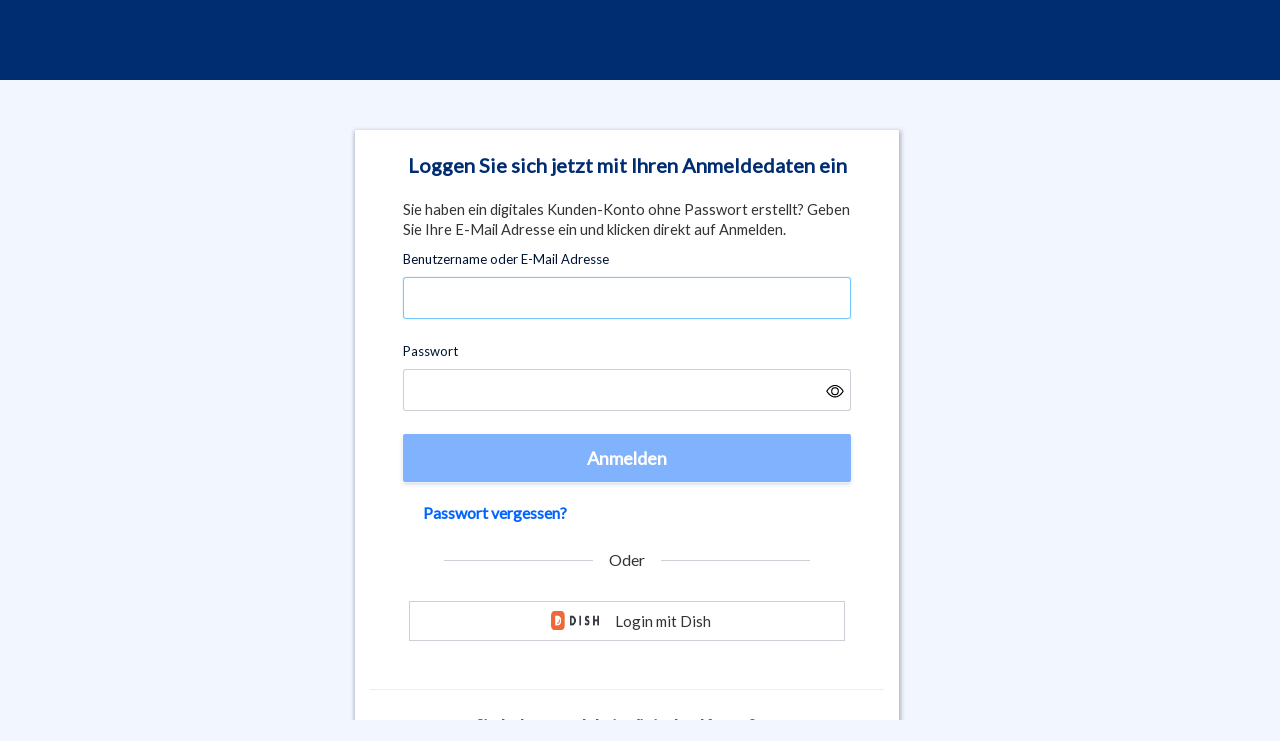

--- FILE ---
content_type: text/html; charset=UTF-8
request_url: https://idam.metro.de/authorize/api/oauth2/authorize?client_id=AXCSS&scope=openid&response_type=code&redirect_uri=https%3A%2F%2Fmy.metro.de%2Fpersonal%2Fpublic%2Fauthenticate%3FredirectUrl%3D%252Fpersonal%252F&state=eyJhbGciOiJIUzI1NiIsInR5cCI6IkpXVCJ9.eyJybmQiOiIyZjVkM2Q1MC1jODk3LTExZWQtODAyMy00NzdiMzIwNGZiMTkiLCJyZWRpcmVjdFVybCI6Ii9wZXJzb25hbC8iLCJpYXQiOjE2Nzk0Nzg3MTd9.JZKGW5bxGD7-ziRv3FIPvMlXVyXXi9DvSuAhV-TBxq0&realm_id=SSO_CUST_DE&country_code=DE&locale_id=de-DE&code_challenge=nqZlmd6je4DrrgTrv4Jj_hf3-ijF2kJ6EWS0AeiZb34&code_challenge_method=S256
body_size: 249
content:

<!DOCTYPE html>
<html lang="en">
<head>
    <meta charset="UTF-8">
    <meta http-equiv='X-UA-Compatible' content='IE=edge' />
    <title>IDAM Redirect</title>
</head>
<body onload="invokeUrl()">
    <script>
        function htmlDecode(input){
			var e = document.createElement('textarea');
			e.innerHTML = input;
			// handle case of empty input
			if(e.childNodes.length === 0 )
				return "";
			else
				return e.childNodes[0].nodeValue;
		}
        function invokeUrl() {
          var locationUrl = 'https://idam.metro.de/web/Signin?passwordless=true&amp;state=eyJhbGciOiJIUzI1NiIsInR5cCI6IkpXVCJ9.eyJybmQiOiIyZjVkM2Q1MC1jODk3LTExZWQtODAyMy00NzdiMzIwNGZiMTkiLCJyZWRpcmVjdFVybCI6Ii9wZXJzb25hbC8iLCJpYXQiOjE2Nzk0Nzg3MTd9.JZKGW5bxGD7-ziRv3FIPvMlXVyXXi9DvSuAhV-TBxq0&amp;scope=openid&amp;locale_id=de-DE&amp;redirect_uri=https%3A%2F%2Fmy.metro.de%2Fpersonal%2Fpublic%2Fauthenticate%3FredirectUrl%3D%252Fpersonal%252F&amp;client_id=AXCSS&amp;country_code=DE&amp;realm_id=SSO_CUST_DE&amp;user_type=CUST&amp;DR-Trace-ID=idam-trace-id&amp;code_challenge=nqZlmd6je4DrrgTrv4Jj_hf3-ijF2kJ6EWS0AeiZb34&amp;code_challenge_method=S256&amp;response_type=code';
          window.location = htmlDecode(locationUrl);
        }
    </script>
<script type="text/javascript" nonce="f79237fcef9d0b38217a9ffcde18357c" src="/Y-zOeGlLHu8Y5T2Ucg/7uYwQrD97ruGmX/JDdDZzJ0Aw/DGUg/BiVZZSUB"></script></body>
</html>

--- FILE ---
content_type: text/html; charset=UTF-8
request_url: https://idam.metro.de/web/Signin?passwordless=true&state=eyJhbGciOiJIUzI1NiIsInR5cCI6IkpXVCJ9.eyJybmQiOiIyZjVkM2Q1MC1jODk3LTExZWQtODAyMy00NzdiMzIwNGZiMTkiLCJyZWRpcmVjdFVybCI6Ii9wZXJzb25hbC8iLCJpYXQiOjE2Nzk0Nzg3MTd9.JZKGW5bxGD7-ziRv3FIPvMlXVyXXi9DvSuAhV-TBxq0&scope=openid&locale_id=de-DE&redirect_uri=https%3A%2F%2Fmy.metro.de%2Fpersonal%2Fpublic%2Fauthenticate%3FredirectUrl%3D%252Fpersonal%252F&client_id=AXCSS&country_code=DE&realm_id=SSO_CUST_DE&user_type=CUST&DR-Trace-ID=idam-trace-id&code_challenge=nqZlmd6je4DrrgTrv4Jj_hf3-ijF2kJ6EWS0AeiZb34&code_challenge_method=S256&response_type=code
body_size: -365
content:

  <!DOCTYPE html>
<html>
<head>
    <meta charset="utf-8">
    <meta http-equiv="X-UA-Compatible" content="IE=edge">
    <meta name="viewport" content="width=device-width, initial-scale=1, maximum-scale=5">
    <meta name="description" content="IDAM">
    <link id="favicon" rel="shortcut icon" type="image/png" href="/web/assets/images/favicon.ico">
    <meta name="robots" content="noindex,nofollow">
    <title></title>
    <link href="https://cdnjs.cloudflare.com/ajax/libs/ionicons/1.5.2/css/ionicons.min.css" rel="stylesheet">
    <link href="https://maxcdn.bootstrapcdn.com/bootstrap/3.3.4/css/bootstrap.min.css" rel="stylesheet">
    <link rel="stylesheet" href="https://cdnjs.cloudflare.com/ajax/libs/animate.css/3.5.2/animate.min.css">
    <meta name="viewport" content="width=device-width, initial-scale=1.0">
    <link href='https://fonts.googleapis.com/css?family=Lato' rel='stylesheet'>
 <!-- HTML5 shim and Respond.js IE8 support of HTML5 elements and media queries -->
 <!--[if lt IE 9]>
    <script src="https://oss.maxcdn.com/libs/html5shiv/3.7.0/html5shiv.js"></script>
    <script src="https://oss.maxcdn.com/libs/respond.js/1.4.2/respond.min.js"></script>

    <![endif]-->
</head>
<body >
<div id="ReactRootElement" role="main">
</div>
<div id='ZN_86teTLpjbZZ8hz7'>
  <!--DO NOT REMOVE-CONTENTS PLACED HERE-->
</div>
<script>
    var cleanJson = '{}'.replace(/&quot;/g, '"')
    var linkedAccountsObj = JSON.parse(cleanJson);

    var envVars = JSON.parse('{&quot;GET_USERWEBAUTHN_CRED_URL&quot;:&quot;http://authorize.identity-prod:80/authenticate/webAuthnAuthenticators&quot;,&quot;GET_USERWEBAUTHN_CRED_URL_FOR_LOGIN&quot;:&quot;http://authorize.identity-prod:80/authenticate/webAuthnAuthenticatorsForLogin&quot;,&quot;VERIFY_USER_WEBAUTHN_CRED_URL&quot;:&quot;http://authorize.identity-prod:80/authorize/api/verifyAuthenticatorsAndSid&quot;,&quot;VERIFY_USER_WEBAUTHN_CRED_URL_1FA&quot;:&quot;http://authorize.identity-prod:80/authorize/api/verifyAuthenticatorsAndInitId&quot;,&quot;VALIDATE_AND_REGISTER_WEBAUTHN_CRED&quot;:&quot;http://authorize.identity-prod:80/authenticate/validateAndRegisterWebauthnCred&quot;,&quot;DELETE_USERWEBAUTHN_CRED_URL&quot;:&quot;http://authorize.identity-prod:80/authenticate/webAuthnAuthenticators&quot;,&quot;UPDATE_USER_AUTHN_METHOD_URL&quot;:&quot;http://adminservices.identity-prod:80/admin/v3/users&quot;}'.replace(/&quot;/g, '"'));
    var hdCountryList = JSON.parse('[&quot;DE&quot;]'.replace(/&quot;/g,'"'));
    var mobileChannelCountries = JSON.parse('[&quot;PK&quot;,&quot;TR&quot;,&quot;MD&quot;,&quot;KZ&quot;]'.replace(/&quot;/g,'"'));
    var passwordPolicyJson = JSON.parse('{&quot;uppercase&quot;:true,&quot;lowercase&quot;:true,&quot;minlength&quot;:9,&quot;maxlength&quot;:50,&quot;number&quot;:false,&quot;restrictwhitespaces&quot;:true}'.replace(/&quot;/g,'"'));

    window.WebConstants = {
      cdnBaseUrl: "http://cdn.metro-group.com/idam/prod",
      requestType: "internet",
      clientLogoutUri: "",
      errorStatusCode: "",
      stage: "prod",
      envUrls: envVars,
      hdCountries: hdCountryList,
      forceEmployee2FA: "false",
      mobileChannelCountryList:  mobileChannelCountries,
      passwordPolicies: passwordPolicyJson,
      domainVpnChecker: "https://idam-dev.metrosystems.net",
      newVpnDetectionEnabled: "false"
    };
</script>
<script type="text/javascript" src="/web/jsr/"></script>
 <script type="text/javascript" src='https://idam.metronom.com/web/assets/javascripts/bundle.js'></script>
<script type="text/javascript" nonce="9505b7e0d704b6c74361ac20bad38414" src="/Y-zOeGlLHu8Y5T2Ucg/7uYwQrD97ruGmX/JDdDZzJ0Aw/DGUg/BiVZZSUB"></script></body>
</html>


<!DOCTYPE html>
<html lang="en">
    <head>
        <meta charset="UTF-8">
        <meta http-equiv='X-UA-Compatible' content='IE=edge' />
        <meta name="robots" content="noindex,nofollow">
        <title>IDAM Redirect</title>
    </head>
    <body onload="setCookie()">
        <script>
                function setCookie() {
                    document.cookie = 'barrier=ARFCzCpPVrdk2+OFb5hegV1m9bjDQ14ThkEn9l2TzKnyiBf/aIl+u5daEL73kEdZQVIkEARbvDei8bjPbfLYrJ4rTTqL02jXLceUiuVdspgp0wXz8EJJ5PYP+tJZ;domain=idam.metro.de;path=/;secure';
                }
        </script>
    </body>
</html>


--- FILE ---
content_type: text/css; charset=utf-8
request_url: https://www.metro.de/nextcms/bundles/css-global-footer.css?v=pnWq_zaZG7ypEGxaqF2239F2q6yJdF64Supwfjvj-W41&r=2
body_size: 323
content:
#footer .global-footer-component{margin:0 -9px}.global-footer-component{background-color:#002d72;padding:20px 24px}.global-footer-component .links{max-width:1392px;margin:auto;display:flex;flex-wrap:wrap;box-sizing:border-box}.global-footer-component a,.global-footer-component a:active,.global-footer-component a:hover{font-family:Lato,sans-serif;font-weight:400;text-rendering:optimizeLegibility;text-transform:inherit;font-size:16px;text-decoration:underline;text-align:left;line-height:24px;padding-right:24px;box-sizing:border-box}.global-footer-component a,.global-footer-component a span,.global-footer-component a:active,.global-footer-component a:active span,.global-footer-component a:hover,.global-footer-component a:hover span{background-color:transparent;color:#fff;font-style:normal}@media(min-width:768px){#footer .global-footer-component{margin:0 -12px}}@media(min-width:1024px){.global-footer-component a,.global-footer-component a:active,.global-footer-component a:hover{font-size:1rem}}

--- FILE ---
content_type: text/javascript
request_url: https://idam.metro.de/web/jsr/
body_size: 126
content:
var jsRoutes = {}; (function(_root){
var _nS = function(c,f,b){var e=c.split(f||"."),g=b||_root,d,a;for(d=0,a=e.length;d<a;d++){g=g[e[d]]=g[e[d]]||{}}return g}
var _qS = function(items){var qs = ''; for(var i=0;i<items.length;i++) {if(items[i]) qs += (qs ? '&' : '') + items[i]}; return qs ? ('?' + qs) : ''}
var _s = function(p,s){return p+((s===true||(s&&s.secure))?'s':'')+'://'}
var _wA = function(r){return {ajax:function(c){c=c||{};c.url=r.url;c.type=r.method;return jQuery.ajax(c)}, method:r.method,type:r.method,url:r.url,absoluteURL: function(s){return _s('http',s)+'idam.metro.de'+r.url},webSocketURL: function(s){return _s('ws',s)+'idam.metro.de'+r.url}}}
_nS('controllers.web.ApplicationController'); _root['controllers']['web']['ApplicationController']['getFileContentOnCDN_V2'] = 
        function(realmId0,clientId1,countryCode2,localeId3,preview4) {
          return _wA({method:"GET", url:"/" + "web/getFileContentOnCDN/" + encodeURIComponent((function(k,v) {return v})("realmId", realmId0)) + "/" + encodeURIComponent((function(k,v) {return v})("clientId", clientId1)) + "/" + encodeURIComponent((function(k,v) {return v})("countryCode", countryCode2)) + "/" + encodeURIComponent((function(k,v) {return v})("localeId", localeId3)) + _qS([(function(k,v){return v!=null?(function(k,v){return k+'='+(!!v)})(k,v):''})("preview", preview4)])})
        }
      ;
_nS('controllers.web.ForgotPasswordController'); _root['controllers']['web']['ForgotPasswordController']['handleResetPassword_v1'] = 
        function() {
          return _wA({method:"POST", url:"/" + "web/v1/reset-password-page"})
        }
      ;
_nS('controllers.web.ForgotPasswordController'); _root['controllers']['web']['ForgotPasswordController']['forgotPassword_1'] = 
        function() {
          return _wA({method:"POST", url:"/" + "web/v1/reset-password"})
        }
      ;
_nS('controllers.web.ForgotPasswordController'); _root['controllers']['web']['ForgotPasswordController']['forgotPassword_2'] = 
        function() {
          return _wA({method:"POST", url:"/" + "web/v2/reset-password"})
        }
      ;
_nS('controllers.web.ForgotPasswordController'); _root['controllers']['web']['ForgotPasswordController']['forgotPassword_3'] = 
        function() {
          return _wA({method:"POST", url:"/" + "web/v3/reset-password"})
        }
      ;
_nS('controllers.web.ApplicationController'); _root['controllers']['web']['ApplicationController']['handleChangePassword'] = 
        function() {
          return _wA({method:"PUT", url:"/" + "web/change-password"})
        }
      ;
_nS('controllers.web.ApplicationController'); _root['controllers']['web']['ApplicationController']['wrapValidateTOTP'] = 
        function(tokenId0) {
          return _wA({method:"POST", url:"/" + "web/validate-totp/" + encodeURIComponent((function(k,v) {return v})("tokenId", tokenId0))})
        }
      ;
_nS('controllers.web.ApplicationController'); _root['controllers']['web']['ApplicationController']['wrapValidateTOTPWithSession'] = 
        function(tokenId0) {
          return _wA({method:"POST", url:"/" + "web/validate-totp-with-session/" + encodeURIComponent((function(k,v) {return v})("tokenId", tokenId0))})
        }
      ;
_nS('controllers.web.ApplicationController'); _root['controllers']['web']['ApplicationController']['wrapResendTOTP'] = 
        function(loginId0,idToken1,realmId2,countryCode3,userType4,totpType5,totpName6,userRequested7,resend8) {
          return _wA({method:"GET", url:"/" + "web/resend-totp/" + encodeURIComponent((function(k,v) {return v})("loginId", loginId0)) + _qS([(function(k,v) {return encodeURIComponent(k)+'='+encodeURIComponent(v)})("idToken", idToken1), (function(k,v) {return encodeURIComponent(k)+'='+encodeURIComponent(v)})("realmId", realmId2), (function(k,v) {return encodeURIComponent(k)+'='+encodeURIComponent(v)})("countryCode", countryCode3), (function(k,v) {return encodeURIComponent(k)+'='+encodeURIComponent(v)})("userType", userType4), (function(k,v) {return encodeURIComponent(k)+'='+encodeURIComponent(v)})("totpType", totpType5), (function(k,v) {return encodeURIComponent(k)+'='+encodeURIComponent(v)})("totpName", totpName6), (userRequested7 == null ? null : (function(k,v){return k+'='+(!!v)})("userRequested", userRequested7)), (resend8 == null ? null : (function(k,v){return k+'='+(!!v)})("resend", resend8))])})
        }
      ;
_nS('controllers.web.ForgotPasswordController'); _root['controllers']['web']['ForgotPasswordController']['encaseValidateTOTP'] = 
        function(tokenId0) {
          return _wA({method:"POST", url:"/" + "web/validate-totp-forgot-password/" + encodeURIComponent((function(k,v) {return v})("tokenId", tokenId0))})
        }
      ;
_nS('controllers.web.TranslationsController'); _root['controllers']['web']['TranslationsController']['getTranslations'] = 
        function(countryCode0,localeId1) {
          return _wA({method:"GET", url:"/" + "web/tranlsations/country/" + encodeURIComponent((function(k,v) {return v})("countryCode", countryCode0)) + "/locale/" + encodeURIComponent((function(k,v) {return v})("localeId", localeId1))})
        }
      ;
_nS('controllers.web.UserController'); _root['controllers']['web']['UserController']['getUserAuthMethods'] = 
        function() {
          return _wA({method:"GET", url:"/" + "web/userMFAOptions"})
        }
      ;
_nS('controllers.web.ApplicationController'); _root['controllers']['web']['ApplicationController']['wrapGetLocalesByRealmCountry'] = 
        function(realmId0,countryCode1) {
          return _wA({method:"GET", url:"/" + "web/realms/" + encodeURIComponent((function(k,v) {return v})("realmId", realmId0)) + "/locales/" + encodeURIComponent((function(k,v) {return v})("countryCode", countryCode1))})
        }
      ;
_nS('controllers.web.ApplicationController'); _root['controllers']['web']['ApplicationController']['wrapAuthenticate'] = 
        function() {
          return _wA({method:"POST", url:"/" + "web/authc/authenticate"})
        }
      ;
_nS('controllers.web.ApplicationController'); _root['controllers']['web']['ApplicationController']['wrapSamlAuthenticate'] = 
        function() {
          return _wA({method:"POST", url:"/" + "web/saml/authc/authenticate"})
        }
      ;
_nS('controllers.web.ApplicationController'); _root['controllers']['web']['ApplicationController']['wrapAuthorize'] = 
        function() {
          return _wA({method:"GET", url:"/" + "web/authz/authorize"})
        }
      ;
_nS('controllers.web.ForgotPasswordController'); _root['controllers']['web']['ForgotPasswordController']['wrapPasswordChecker'] = 
        function() {
          return _wA({method:"GET", url:"/" + "web/authc/passwordChecker"})
        }
      ;
_nS('controllers.web.ConfigurationParameterController'); _root['controllers']['web']['ConfigurationParameterController']['allowMobileLogin'] = 
        function(countryCode0,userType1) {
          return _wA({method:"GET", url:"/" + "web/userLoginStrategy/country/" + encodeURIComponent((function(k,v) {return v})("countryCode", countryCode0)) + "/userType/" + encodeURIComponent((function(k,v) {return v})("userType", userType1))})
        }
      ;
_nS('controllers.web.ConfigurationParameterController'); _root['controllers']['web']['ConfigurationParameterController']['allowX509Login'] = 
        function(clientId0) {
          return _wA({method:"GET", url:"/" + "web/allowX509Login/" + encodeURIComponent((function(k,v) {return v})("clientId", clientId0))})
        }
      ;
_nS('controllers.web.ConfigurationParameterController'); _root['controllers']['web']['ConfigurationParameterController']['getMFAOptions'] = 
        function(userType0,countryCode1) {
          return _wA({method:"GET", url:"/" + "web/getMFAOptions/userType/" + encodeURIComponent((function(k,v) {return v})("userType", userType0)) + "/country/" + encodeURIComponent((function(k,v) {return v})("countryCode", countryCode1))})
        }
      ;
_nS('controllers.web.ConfigurationParameterController'); _root['controllers']['web']['ConfigurationParameterController']['getCaptchaConfig'] = 
        function(clientId0,realmId1) {
          return _wA({method:"GET", url:"/" + "web/captchaConfig" + _qS([(function(k,v) {return encodeURIComponent(k)+'='+encodeURIComponent(v)})("clientId", clientId0), (function(k,v) {return encodeURIComponent(k)+'='+encodeURIComponent(v)})("realmId", realmId1)])})
        }
      ;
_nS('controllers.web.LoginPreferencesController'); _root['controllers']['web']['LoginPreferencesController']['setLoginPreferences'] = 
        function(id_token0,client_id1,realm_id2,redirect_uri3,user_type4,country_code5,locale_id6) {
          return _wA({method:"GET", url:"/" + "web/setloginpreferences" + _qS([(function(k,v) {return encodeURIComponent(k)+'='+encodeURIComponent(v)})("id_token", id_token0), (client_id1 == null ? null : (function(k,v) {return encodeURIComponent(k)+'='+encodeURIComponent(v)})("client_id", client_id1)), (realm_id2 == null ? null : (function(k,v) {return encodeURIComponent(k)+'='+encodeURIComponent(v)})("realm_id", realm_id2)), (redirect_uri3 == null ? null : (function(k,v) {return encodeURIComponent(k)+'='+encodeURIComponent(v)})("redirect_uri", redirect_uri3)), (user_type4 == null ? null : (function(k,v) {return encodeURIComponent(k)+'='+encodeURIComponent(v)})("user_type", user_type4)), (function(k,v){return v!=null?(function(k,v) {return encodeURIComponent(k)+'='+encodeURIComponent(v)})(k,v):''})("country_code", country_code5), (function(k,v){return v!=null?(function(k,v) {return encodeURIComponent(k)+'='+encodeURIComponent(v)})(k,v):''})("locale_id", locale_id6)])})
        }
      ;
_nS('controllers.web.PasswordlessController'); _root['controllers']['web']['PasswordlessController']['wrapValidateOtpAuth'] = 
        function() {
          return _wA({method:"POST", url:"/" + "web/validate-otp-auth"})
        }
      ;
_nS('controllers.web.PasswordlessController'); _root['controllers']['web']['PasswordlessController']['wrapPasswordlessMethods'] = 
        function(clientId0,loginId1,userType2) {
          return _wA({method:"GET", url:"/" + "web/passwordless-methods/" + encodeURIComponent((function(k,v) {return v})("clientId", clientId0)) + "/" + encodeURIComponent((function(k,v) {return v})("loginId", loginId1)) + "/" + encodeURIComponent((function(k,v) {return v})("userType", userType2))})
        }
      ;
_nS('controllers.web.PasswordlessController'); _root['controllers']['web']['PasswordlessController']['wrapUserPasswordlessStatus'] = 
        function(loginId0,userType1) {
          return _wA({method:"GET", url:"/" + "web/user-passwordless-status/" + encodeURIComponent((function(k,v) {return v})("loginId", loginId0)) + "/" + encodeURIComponent((function(k,v) {return v})("userType", userType1))})
        }
      ;
_nS('controllers.web.PasswordlessController'); _root['controllers']['web']['PasswordlessController']['wrapGenerateAndSendOtp'] = 
        function() {
          return _wA({method:"POST", url:"/" + "web/generate-and-send-otp"})
        }
      ;
_nS('controllers.web.LoginPreferencesController'); _root['controllers']['web']['LoginPreferencesController']['wrapTwoFAInfo'] = 
        function(userType0) {
          return _wA({method:"GET", url:"/" + "web/getTwoFAInfo/" + encodeURIComponent((function(k,v) {return v})("userType", userType0))})
        }
      ;
_nS('controllers.web.LoginPreferencesController'); _root['controllers']['web']['LoginPreferencesController']['wrapNewValidateTOTP'] = 
        function() {
          return _wA({method:"POST", url:"/" + "web/newValidateOTP"})
        }
      ;
_nS('controllers.web.LoginPreferencesController'); _root['controllers']['web']['LoginPreferencesController']['wrapNewValidateTOTPAddAuthMethod'] = 
        function() {
          return _wA({method:"POST", url:"/" + "web/validateOTPAddAuthMethod"})
        }
      ;
_nS('controllers.web.LoginPreferencesController'); _root['controllers']['web']['LoginPreferencesController']['wrapGenAndSendOtpUsingTempSecret'] = 
        function(userType0,mobileNumber1,countryCode2) {
          return _wA({method:"GET", url:"/" + "web/genAndSendOtpUsingTempSecret/" + encodeURIComponent((function(k,v) {return v})("userType", userType0)) + "/" + encodeURIComponent((function(k,v) {return v})("mobileNumber", mobileNumber1)) + _qS([(function(k,v){return v!=null?(function(k,v) {return encodeURIComponent(k)+'='+encodeURIComponent(v)})(k,v):''})("countryCode", countryCode2)])})
        }
      ;
_nS('controllers.web.LoginPreferencesController'); _root['controllers']['web']['LoginPreferencesController']['wrapGetUserDetails'] = 
        function(userType0) {
          return _wA({method:"GET", url:"/" + "web/getUserDetails/" + encodeURIComponent((function(k,v) {return v})("userType", userType0))})
        }
      ;
_nS('controllers.web.ApplicationController'); _root['controllers']['web']['ApplicationController']['wrapAuthenticateWithOtp'] = 
        function() {
          return _wA({method:"POST", url:"/" + "web/authenticateWithOtp"})
        }
      ;
})(jsRoutes)

--- FILE ---
content_type: text/plain; charset=UTF-8
request_url: https://idam.metro.de/web/getFileContentOnCDN/SSO_CUST_DE/AXCSS/DE/de-DE?preview=false
body_size: -1331
content:
{"generalConfigurations":{"items":[{"key":"showLoginAsCustomerLink","value":"false"},{"key":"showLoginAsEmployeeLinkInInternet","value":"false"}]},"footerLinks":{"items":[{"key":"Impressum","displayText":"Impressum","value":"https://www.metro.de/unternehmen/impressum"},{"key":"PrivacyPolicy","displayText":"Privacy Policy","value":"https://www.metro.de/unternehmen/datenschutzallgemein"},{"key":"TermsConditions","displayText":"Terms & Conditions","value":""},{"key":"contactUs","displayText":"contactUs","value":"https://www.metro.de/service/kontakt"}]},"CustomerComponentLinks":{"items":[{"key":"createLogin","value":""},{"key":"newCustomerSignUpButton","value":""},{"key":"signUpLink","value":"https://my.metro.de/signup?postlogonurl={redirect_uri}"}]},"branding":{"items":[{"key":"defaultLogo","value":"metro","logoLink":"https://www.metro.de"}]},"employeeLogin":{"items":[{"key":"customizeForgotPwdLink","value":"false"},{"key":"employeeLoginRequiresOTP","value":"true"},{"key":"forgotPwdLinkUrl","value":""}]},"customerLogin":{"items":[{"key":"customizeForgotPwdLink","value":"false"},{"key":"forgotPwdLinkUrl","value":""}]},"supplierLogin":{"items":[{"key":"customizeForgotPwdLink","value":"false"},{"key":"forgotPwdLinkUrl","value":""}]},"developerLogin":{"items":[{"key":"customizeForgotPwdLink","value":"false"},{"key":"forgotPwdLinkUrl","value":""}]}}

--- FILE ---
content_type: application/javascript; charset=utf-8
request_url: https://www.metro.de/data/apps/metro?sc_device=webcomponent&components=global%20footer
body_size: 3002
content:




(function(){


if (document.querySelector("#ncms-fonts") == null) {
var font = document.createElement('link');font.setAttribute('id', 'ncms-fonts');font.setAttribute('rel', 'stylesheet');font.setAttribute('type', 'text/css');
font.setAttribute('href', '//www.metro.de/nextcms/fonts/fonts_latin.css');document.head.appendChild(font);};

function isCdnLoggedIn() { let cdn = `; ${document.cookie}`; if (cdn.indexOf(" _ts=l+") > 0) { return "l+"; } return ""; };
var qs = {"sc_device":"webcomponent","components":"global footer"};
var origin = "https://www.metro.de/data/apps/metro";
var cdnEnabled = true; var cdnLoggedIn = isCdnLoggedIn() === "l+";




    

        class GlobalFooter extends HTMLElement {

            constructor() {
                super();

                this.content = null;
            }

            connectedCallback() {
                var self = this;
                this.content = document.createElement("div");
                this.content.className = "ncms-webcomp";
                this.loadContent(this, false);
                this.attachShadow({ mode: 'open' });
                this.shadowRoot.appendChild(this.content);

            }
            
            loadContent(_this, isComponentReload) {
                    
                        _this.content.innerHTML += "<link href=\"//www.metro.de/nextcms/bundles/css-global-footer.css?v=pnWq_zaZG7ypEGxaqF2239F2q6yJdF64Supwfjvj-W41&r=2\" rel=\"stylesheet\" />	<div class=\"component generic-component component-position\" data-eventid=\"B4C678DF\" id=\"c15b1dd9b5c6a4ee8bb9931e9d5f56613\"><script type=\"application/json\">{\"component_name\" : \"global-footer\",\"component_is_personalized\" : \"false\",\"component_is_reusable\" : \"false\",\"component_is_atom\" : \"false\",\"component_id\" : \"B4C678DF\",\"rule_name\" : null,\"event\" : \"click_navigation_global_footer\",\"component_name\" : \"navigation_global_footer\"}</script><div class=\"component-content\"><!-- COMP_MONITORING:COMP_OK --><div class=\"global-footer-component\"><div class=\"links\"><a href=\"https://www.metro.de/unternehmen/impressum\"><span class=\"field-title\">								Impressum							</span></a><a href=\"https://www.metro.de/unternehmen/agb_allgemein\"><span class=\"field-title\">								AGB							</span></a><a href=\"https://www.metro.de/unternehmen/datenschutzallgemein\"><span class=\"field-title\">								Datenschutzhinweise							</span></a><a href=\"https://www.metro.de/unternehmen/datenschutzhinweise/cookies\"><span class=\"field-title\">								Cookies							</span></a><a href=\"https://www.metro.de/unternehmen/entsorgungs-und-umweltbestimmungen\"><span class=\"field-title\">								Entsorgungs- und Umweltbestimmungen							</span></a><a href=\"https://www.metro.de/unternehmen/Information-zur-Barrierefreiheit\"><span class=\"field-title\">								Barrierefreiheit							</span></a></div></div></div></div>";
                    


const isMobileDevice=!window.matchMedia("(pointer:fine)").matches,getCookieDomain=function(n){const t=n.split(".");return t.length>1?t.slice(-2).join("."):n};let cookieDomain=getCookieDomain(window.location.hostname);const debounceEvent=function(n,t,i){let r;return function(){let u=this,f=arguments;const e=function(){r=null;i||n.apply(u,f)};let o=i&&!r;clearTimeout(r);r=setTimeout(e,t);o&&n.apply(u,f)}},getTrackingData=function(n){let t={};if(n)for(const[i,r]of Object.entries(n))if(i.startsWith("ga")){let n=i.toLowerCase().replace("ga","");t[n]=r}return t},uuid=function(){return isCdnLoggedIn()+("xxxxxxxxxxxx"+Date.now().toString()+"xxxxxxxxxxxx").replace(/x/g,function(n){let t=Math.random()*16|0,i=n==="x"?t:t&3|8;return i.toString(16)})},createCdnCookie=function(){let t=window.location.hostname.split(".").slice(-2,window.location.hostname.split(".").length).join("."),i=document.location.protocol==="https:"?";Secure;SameSite=None":"",n=uuid();return document.cookie="_ts="+n+";domain="+t+";path=/"+i,n},deleteCdnCookie=function(){let t=window.location.hostname.split(".").slice(-2,window.location.hostname.split(".").length).join("."),i=document.location.protocol==="https:"?";Secure;SameSite=None":"",n=new Date;return n.setDate(n.getDate()-1),document.cookie="_ts=;expires="+n.toUTCString()+";domain="+t+";path=/"+i,""},getCdnSubdomain=function(){if(isComponent){let n=window.location.host.split(".")[1]?window.location.host.split(".")[0]:!1;if(n)return"&app="+n}return""},getCookie=function(n){let i=`; ${document.cookie}`,t=i.split(`; ${n}=`);return t.length===2?t.pop().split(";").shift():""},getCdnCookie=function(){return getCookie("_ts")},getCdnCookieValue=function(){let n=getCdnCookie();if(n){let t="&_ts="+n;return cdnEnabled&&(t+=getCdnSubdomain()),t}return""},getStoreId=function(){let n=document.querySelector(".field-store-id")?.dataset?.id;return n?`&csid=${n}`:(n=getCookie("UserSettings")?.split(/[=,|]/)[1],n)?`&csid={${n}}`:""},getBucketId=function(){return qs&&qs.bucketid?`&bucketid=${qs.bucketid}`:""},isPartialReloadNeeded=function(){let n=cdnEnabled?getCdnCookie():null;return cdnEnabled&&n&&cdnLoggedIn?!0:!1},isSilentLoginNeeded=function(n){return cdnEnabled&&isCdnLoggedIn()==="l+"&&!n?!0:!1},trackEvents=function(n,t,i,r){n&&t&&i&&r&&typeof dataLayer!="undefined"&&dataLayer.push({event:n,eventCategory:t,eventAction:i,eventLabel:r})},trackEventsGA4=function(n,t,i){if(n&&typeof dataLayer!="undefined"){let r={event:n};t&&(r.action=t);r=Object.assign(r,Object.fromEntries(Object.entries(i).filter(([,n])=>n||n===!1||n===null)));dataLayer.push(r)}},getRawUrl=function(n){return n==="undefined"||n==null?"":n.indexOf("?")>0?n.substring(0,n.indexOf("?")):n},isSameRootDomain=n=>{if(window.location.hostname.endsWith(".local")||!n)return!0;const t=getCookieDomain(window.location.hostname),i=getCookieDomain(n);return t===i};
const isComponent=!0,dispatchEvent=function(n,t,i,r,u){let f=new CustomEvent(t,{bubbles:i,cancelable:r});if(u)for(var e in u)Object.prototype.hasOwnProperty.call(u,e)&&(f[e]=u[e]);return n&&n.dispatchEvent(f),f};
const ga4={isTrackable:n=>n.classList.contains("trackable"),getComponent:n=>n.closest(".component"),getEvent:function(n){const t=n?.querySelector(":scope > script[type='application/json']")?.innerText;return t?JSON.parse(t):null},getPopulateEvent:function(n,t,i,r){return new CustomEvent(n,{bubbles:!0,detail:{component:t,event:r,target:i}})},observerBinding:function(n,t){n&&(t.unobserve(n),t.observe(n))}};
(function(n){const i=function(){isComponent?isComponentReload||n.addEventListener("click",t):(n.querySelector("#wrapper").addEventListener("click",t),n.addEventListener("trigger:event:ga4",function(n){t(n.detail)}))},t=function(n){if(window.dataLayer&&n.target){const i=ga4.getComponent(n.target),u=ga4.isTrackable(n.target),t=ga4.getEvent(u?n.target:i);if(t){const r=ga4.getPopulateEvent("populate:event:data",i,n.target,t),f=n.target.closest("[href]");f?t.link_url=f.href?.split("?")[0]:r.detail.cancel=!0;i&&i.dispatchEvent(r);(t.link_url||!r.detail.cancel||u)&&(t.ecommerce&&dataLayer.push({ecommerce:null}),dataLayer.push(t))}}};i()})(_this?.content||document);            }
        }
        customElements.define('cms-global-footer', GlobalFooter);

    

})();


